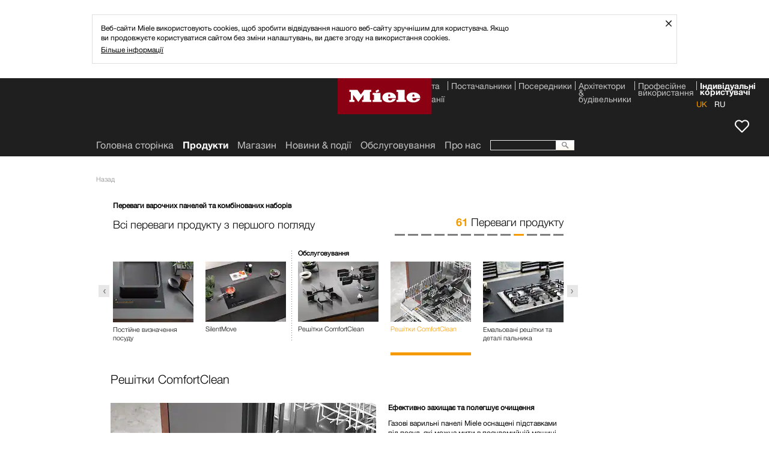

--- FILE ---
content_type: text/html;charset=UTF-8
request_url: https://www.miele.ua/uk/domestic/2463.htm?info=200001349-ZPV
body_size: 5931
content:


 
    
    <head xmlns:rde-dm="http://www.reddot.de/rde/ns/dm" xmlns:rde-idea="http://www.reddot.de/rde/ns/idea" xmlns:rde-rd="http://www.reddot.de/2000/rde/rd" xmlns:rde-rdf="http://www.reddot.de/rde/ns/rdf" xmlns:rde-xmaps="http://www.reddot.de/rde/ns/xmaps" xmlns:rdf="http://www.w3.org/TR/REC-rdf-syntax/" xmlns:xsl-template="http://www.reddot.de/rde/ns/template"><meta http-equiv="Content-Type" content="text/html; charset=UTF-8"><meta charset="utf-8"><meta content="IE=edge" http-equiv="X-UA-Compatible"><title>Решітки ComfortClean - Переваги варочних панелей та комбінованих наборів</title><meta content="https://media.miele.com/images/2000016/200001644/20000164457.png?imwidth=134&amp;impolicy=z-derivate" name="boximg">
<link href="http://preweb.miele.ua/uk/domestic/2463.htm?info=200001349-ZPV" rel="canonical">
<meta content="--Головна сторінка #§fp Home - Domestic--Продукти # Products--Варочні поверхні та комбіновані набори # Hobs and Combi-Sets--Переваги варочних панелей та комбінованих наборів" name="solr-cat">
<meta content="width=1024" name="viewport">
<meta content="telephone=no" name="format-detection">
<script type="text/javascript">
   var miele = {
       vg: "DOMESTIC_UA",
       vgLang: "uk",
       DSext: "_uk",
       sysPrefix: "",
       translate: {
          close: "Закрити",
          waiting: "Loading"
       },
       commonPath: "/media/common/",
       cookieNoticeExpiration: { days: 180, hours: 0, min: 0 }
   };
</script>


                        <link href="https://m.miele.ua/uk/domestic/2463.htm?info=200001349-ZPV" id="lAlternate" media="only screen and (max-width: 960px)" rel="alternate">
                        <script type="text/javascript">
                            if ( !(/^https?:\/\/([^?\/]*?)\.miele(.*?)\.(.*)/i.test(document.referrer)) ) 
                               if (/Android|webOS|iPhone|iPod|BlackBerry|IEMobile|Opera Mini/i.test(navigator.userAgent)) {
                                    var allElements = document.getElementsByTagName('link'),
                                    curElement;
                                    for(var i in allElements) {
                                        curElement = allElements[i];
                                        if(curElement.getAttribute("rel") == "alternate") {
                                		   window.location.href = curElement.getAttribute("href");
                                        }
                                    }                              
                               }
                            //window.location.href = document.getElementbyId('lAlternate').getAttribute.href; //window.location.href = "https://m.miele.ua/uk/domestic/2463.htm";
                        </script>
                        
            <link href="/media/domestic_ua/media/layout/products/favicon.ico" rel="shortcut icon">
            <link href="/media/domestic_ua/css/style.css" rel="stylesheet">
            <script src="/media/common/js/script.min.js"></script>
            
            <script type="text/javascript">
              $(document).ready(function() {
                if (!mieleCookie("cookieNotice")) {
                  new miele.template("/uk/domestic/2772.htm", function() {   
                    $( "#mainArea" ).before( this.html ); 
                  });
                } else {
                  mieleCookie("cookieNotice", new Date().getTime(), miele.cookieNoticeExpiration, '/', document.domain.split('.').slice(1).join('.'));
                }
              });
            </script>

        




   
 </head><body xmlns:rde-dm="http://www.reddot.de/rde/ns/dm" xmlns:rde-idea="http://www.reddot.de/rde/ns/idea" xmlns:rde-rd="http://www.reddot.de/2000/rde/rd" xmlns:rde-rdf="http://www.reddot.de/rde/ns/rdf" xmlns:rde-xmaps="http://www.reddot.de/rde/ns/xmaps" xmlns:rdf="http://www.w3.org/TR/REC-rdf-syntax/" xmlns:xsl-template="http://www.reddot.de/rde/ns/template" class="t-legacy t-dark-mode">
        

        <!--search_noindex--><ul class="ym-skiplinks">
            <li><a class="ym-skip" href="#mainNavigation">Перейти до основного меню (натисніть &#171;Enter&#187;)</a></li>
            <li><a class="ym-skip" href="#contentArea">Перейти до основного вмісту (натисніть &#171;Enter&#187;)</a></li>
            <li><a class="ym-skip" href="#footer">Перейти в кінець сторінки (натисніть &#171;Enter&#187;)</a></li>
        </ul><!--/search_noindex-->
    <div class="ym-wrapper" id="mainArea"><!--mainAreaStart--><!--contentArea--><div id="contentArea"><script type="text/javascript">$('link[rel=canonical][href*="#overlay-"]').each(function(){location.href = this.href});</script><div class="contentBox"><!--search_noindex--><nav class="cc-breadcrumb-root" x-nutch="ignore"><ul class="cc-breadcrumb-levels"><li class="cc-breadcrumb-levels__item cc-breadcrumb-levels__item--backlink backlink nojs-hidden"><a href="javascript:history.back()">Назад</a></li><li class="cc-breadcrumb-levels__item cc-breadcrumb-levels__item--active backlink nojs-hidden"></li></ul></nav><div class="ym-grid-full"><!--OverlayNavigation--><!--search_noindex--><div x-nutch="ignore" class="overlayNavigation with-categories"><div class="head" id="pagerHead-200001349-ZPV"><div class="leftBox"><h1>Всі переваги продукту з першого погляду</h1><strong>Переваги варочних панелей та комбінованих наборів</strong></div><div class="rightBox"><span class="counter"></span><span class="text">Переваги продукту</span></div><div class="pagination"></div></div><div class="pager" rel="pagerHead-200001349-ZPV"><div class="wrapper"><div class="wrapper-allItems"><ul class="items"><strong>Безпека</strong><li id="iod200138039-ZPV"><a href="/uk/domestic/2463.htm?info=200138039-ZPV"><img alt="" class="thumb" src="https://media.miele.com/images/2000012/200001299/20000129971.png?imwidth=134&amp;impolicy=z-derivate"><span>GasStop</span></a></li><li id="iod200001355-ZPV"><a href="/uk/domestic/2463.htm?info=200001355-ZPV"><img alt="" class="thumb" src="https://media.miele.com/images/2000014/200001469/20000146974.png?imwidth=134&amp;impolicy=z-derivate"><span>GasStop & ReStart</span></a></li><li id="iod200138031-ZPV"><a href="/uk/domestic/2463.htm?info=200138031-ZPV"><img alt="" class="thumb" src="https://media.miele.com/images/2000016/200001638/20000163822.png?imWidth=134&amp;impolicy=z-crop&amp;x=0&amp;y=0&amp;w=5119&amp;h=3839"><span>Функція "Газконтроль"</span></a></li><li id="iod200176403-ZPV"><a href="/uk/domestic/2463.htm?info=200176403-ZPV"><img alt="" class="thumb" src="https://media.miele.com/images/2000015/200001559/20000155910.png?imwidth=134&amp;impolicy=z-derivate"><span>Функції безпеки</span></a></li><li id="iod200001361-ZPV"><a href="/uk/domestic/2463.htm?info=200001361-ZPV"><img alt="" class="thumb" src="https://media.miele.com/images/2000014/200001442/20000144257.png?imwidth=134&amp;impolicy=z-derivate"><span>GasStop</span></a></li><li id="iod200118876-ZPV"><a href="/uk/domestic/2463.htm?info=200118876-ZPV"><img alt="" class="thumb" src="https://media.miele.com/images/2000019/200001980/20000198049.png?imwidth=134&amp;impolicy=z-derivate"><span>Функції безпеки</span></a></li></ul><div class="delimiter-dotted-right"></div><ul class="items"><strong>Дизайн</strong><li id="iod200004125-ZPV"><a href="/uk/domestic/2463.htm?info=200004125-ZPV"><img alt="" class="thumb" src="https://media.miele.com/images/2000014/200001470/20000147010.png?imwidth=134&amp;impolicy=z-derivate"><span>Рамка з нержавіючої сталі</span></a></li><li id="iod200138035-ZPV"><a href="/uk/domestic/2463.htm?info=200138035-ZPV"><img alt="" class="thumb" src="https://media.miele.com/images/2000016/200001638/20000163820.png?imWidth=134&amp;impolicy=z-crop&amp;x=0&amp;y=0&amp;w=5119&amp;h=3839"><span>Металеві ручки</span></a></li><li id="iod200001347-ZPV"><a href="/uk/domestic/2463.htm?info=200001347-ZPV"><img alt="" class="thumb" src="https://media.miele.com/images/2000014/200001469/20000146967.png?imWidth=134&amp;impolicy=z-crop&amp;x=42&amp;y=0&amp;w=5007&amp;h=3755"><span>Індивідуальний дизайн</span></a></li></ul><div class="delimiter-dotted-right"></div><ul class="items"><strong>Ефективність і стійкість</strong><li id="iod200099115-ZPV"><a href="/uk/domestic/2463.htm?info=200099115-ZPV"><img alt="" class="thumb" src="https://media.miele.com/images/2000012/200001254/20000125405.png?imwidth=134&amp;impolicy=z-derivate"><span>Мотор ECO</span></a></li><li id="iod200118856-ZPV"><a href="/uk/domestic/2463.htm?info=200118856-ZPV"><img alt="" class="thumb" src="https://media.miele.com/images/2000009/200000928/20000092863.png?imwidth=134&amp;impolicy=z-derivate"><span>Мотор ECO</span></a></li></ul><div class="delimiter-dotted-right"></div><ul class="items"><strong>Зручність</strong><li id="iod200004067-ZPV"><a href="/uk/domestic/2463.htm?info=200004067-ZPV"><img alt="" class="thumb" src="https://media.miele.com/images/2000014/200001442/20000144259.png?imWidth=134&amp;impolicy=z-crop&amp;x=0&amp;y=67&amp;w=5117&amp;h=3839"><span>CombiSet – поєднання</span></a></li><li id="iod200137983-ZPV"><a href="/uk/domestic/2463.htm?info=200137983-ZPV"><img alt="" class="thumb" src="https://media.miele.com/images/2000016/200001638/20000163826.png?imwidth=134&amp;impolicy=z-derivate"><span>SmartSelect</span></a></li><li id="iod200118844-ZPV"><a href="/uk/domestic/2463.htm?info=200118844-ZPV"><img alt="" class="thumb" src="https://media.miele.com/images/2000019/200001980/20000198051.png?imWidth=134&amp;impolicy=z-crop&amp;x=1&amp;y=0&amp;w=5119&amp;h=3839"><span>Con@ctivity</span></a></li><li id="iod200118848-ZPV"><a href="/uk/domestic/2463.htm?info=200118848-ZPV"><img alt="" class="thumb" src="https://media.miele.com/images/2000019/200001976/20000197618.png?imWidth=134&amp;impolicy=z-crop&amp;x=0&amp;y=0&amp;w=5120&amp;h=3840"><span>TwinBooster</span></a></li><li id="iod200137985-ZPV"><a href="/uk/domestic/2463.htm?info=200137985-ZPV"><img alt="" class="thumb" src="https://media.miele.com/images/2000016/200001630/20000163080.png?imWidth=134&amp;impolicy=z-crop&amp;x=0&amp;y=0&amp;w=5119&amp;h=3839"><span>PowerFlex </span></a></li><li id="iod200137987-ZPV"><a href="/uk/domestic/2463.htm?info=200137987-ZPV"><img alt="" class="thumb" src="https://media.miele.com/images/2000016/200001630/20000163081.png?imWidth=134&amp;impolicy=z-crop&amp;x=0&amp;y=0&amp;w=5119&amp;h=3839"><span>TwinBooster</span></a></li><li id="iod23399532-ZPV"><a href="/uk/domestic/2463.htm?info=23399532-ZPV"><img alt="" class="thumb" src="https://media.miele.com/images/2000017/200001768/20000176800.png?imWidth=134&amp;impolicy=z-crop&amp;x=0&amp;y=0&amp;w=5119&amp;h=3840"><span>Об'єднання побутових приладів у мережу з Miele@home</span></a></li><li id="iod200004127-ZPV"><a href="/uk/domestic/2463.htm?info=200004127-ZPV"><img alt="" class="thumb" src="https://media.miele.com/images/2000014/200001442/20000144264.png?imwidth=134&amp;impolicy=z-derivate"><span>Поворотні дискові перемикачі</span></a></li><li id="iod200001353-ZPV"><a href="/uk/domestic/2463.htm?info=200001353-ZPV"><img alt="" class="thumb" src="https://media.miele.com/images/2000014/200001469/20000146961.png?imwidth=134&amp;impolicy=z-derivate"><span>QuickStart</span></a></li><li id="iod14415941-ZPV"><a href="/uk/domestic/2463.htm?info=14415941-ZPV"><img alt="" class="thumb" src="https://media.miele.com/images/2000019/200001976/20000197614.png?imWidth=134&amp;impolicy=z-crop&amp;x=519&amp;y=0&amp;w=4601&amp;h=3451"><span>ComfortSelect, білий</span></a></li><li id="iod200176334-ZPV"><a href="/uk/domestic/2463.htm?info=200176334-ZPV"><img alt="" class="thumb" src="https://media.miele.com/images/2000015/200001542/20000154227.png?imWidth=134&amp;impolicy=z-crop&amp;x=0&amp;y=0&amp;w=5118&amp;h=3839"><span>SmartSelect White</span></a></li><li id="iod200001365-ZPV"><a href="/uk/domestic/2463.htm?info=200001365-ZPV"><img alt="" class="thumb" src="https://media.miele.com/images/2000014/200001469/20000146975.png?imwidth=134&amp;impolicy=z-derivate"><span>Фронтальні ручки керування</span></a></li><li id="iod200004129-ZPV"><a href="/uk/domestic/2463.htm?info=200004129-ZPV"><img alt="" class="thumb" src="https://media.miele.com/images/2000014/200001442/20000144262.png?imwidth=134&amp;impolicy=z-derivate"><span>Похила панель керування</span></a></li><li id="iod200138036-ZPV"><a href="/uk/domestic/2463.htm?info=200138036-ZPV"><img alt="" class="thumb" src="https://media.miele.com/images/2000016/200001638/20000163821.png?imwidth=134&amp;impolicy=z-derivate"><span>Електронне запалювання однією рукою</span></a></li><li id="iod200001359-ZPV"><a href="/uk/domestic/2463.htm?info=200001359-ZPV"><img alt="" class="thumb" src="https://media.miele.com/images/2000014/200001469/20000146978.png?imwidth=134&amp;impolicy=z-derivate"><span>Електронне запалювання та керування однією рукою</span></a></li><li id="iod200004100-ZPV"><a href="/uk/domestic/2463.htm?info=200004100-ZPV"><img alt="" class="thumb" src="https://media.miele.com/images/2000015/200001559/20000155936.png?imwidth=134&amp;impolicy=z-derivate"><span>Програмовані опції</span></a></li><li id="iod200004098-ZPV"><a href="/uk/domestic/2463.htm?info=200004098-ZPV"><img alt="" class="thumb" src="https://media.miele.com/images/2000020/200002023/20000202343.png?imWidth=134&amp;impolicy=z-crop&amp;x=231&amp;y=0&amp;w=4554&amp;h=3415"><span>Автоматика закипання</span></a></li><li id="iod200227840-ZPV"><a href="/uk/domestic/2463.htm?info=200227840-ZPV"><img alt="" class="thumb" src="https://media.miele.com/images/2000018/200001804/20000180422.png?imWidth=134&amp;impolicy=z-crop&amp;x=1&amp;y=0&amp;w=5119&amp;h=3839"><span>ComfortSelect Plus </span></a></li><li id="iod200176375-ZPV"><a href="/uk/domestic/2463.htm?info=200176375-ZPV"><img alt="" class="thumb" src="https://media.miele.com/images/2000015/200001574/20000157409.png?imwidth=134&amp;impolicy=z-derivate"><span>SmartSelect </span></a></li><li id="iod200102505-ZPV"><a href="/uk/domestic/2463.htm?info=200102505-ZPV"><img alt="" class="thumb" src="https://media.miele.com/images/2000015/200001559/20000155935.png?imwidth=134&amp;impolicy=z-derivate"><span>Захист від плям</span></a></li></ul><div class="delimiter-dotted-right"></div><ul class="items"><strong>Конструкція/функція</strong><li id="iod200176316-ZPV"><a href="/uk/domestic/2463.htm?info=200176316-ZPV"><img alt="" class="thumb" src="https://media.miele.com/images/2000014/200001495/20000149539.png?imwidth=134&amp;impolicy=z-derivate"><span>Con@ctivity</span></a></li><li id="iod200176307-ZPV"><a href="/uk/domestic/2463.htm?info=200176307-ZPV"><img alt="" class="thumb" src="https://media.miele.com/images/2000015/200001573/20000157366.png?imwidth=134&amp;impolicy=z-derivate"><span>Con@ctivity</span></a></li><li id="iod200241261-ZPV"><a href="/uk/domestic/2463.htm?info=200241261-ZPV"><img alt="" class="thumb" src="https://media.miele.com/images/2000018/200001863/20000186343.png?imWidth=134&amp;impolicy=z-crop&amp;x=7&amp;y=5&amp;w=5113&amp;h=3834"><span>Покриття DiamondFinish </span></a></li><li id="iod200003561-ZPV"><a href="/uk/domestic/2463.htm?info=200003561-ZPV"><img alt="" class="thumb" src="https://media.miele.com/images/2000013/200001368/20000136857.png?imWidth=134&amp;impolicy=z-crop&amp;x=174&amp;y=0&amp;w=4112&amp;h=3084"><span>ExtraSpeed</span></a></li><li id="iod200176341-ZPV"><a href="/uk/domestic/2463.htm?info=200176341-ZPV"><img alt="" class="thumb" src="https://media.miele.com/images/2000015/200001545/20000154571.png?imWidth=134&amp;impolicy=z-crop&amp;x=0&amp;y=0&amp;w=5119&amp;h=3839"><span>PowerFlex</span></a></li><li id="iod200176327-ZPV"><a href="/uk/domestic/2463.htm?info=200176327-ZPV"><img alt="" class="thumb" src="https://media.miele.com/images/2000015/200001542/20000154200.png?imwidth=134&amp;impolicy=z-derivate"><span>TempControl </span></a></li><li id="iod200176321-ZPV"><a href="/uk/domestic/2463.htm?info=200176321-ZPV"><img alt="" class="thumb" src="https://media.miele.com/images/2000015/200001544/20000154480.png?imwidth=134&amp;impolicy=z-derivate"><span>На всій поверхні </span></a></li><li id="iod200004154-ZPV"><a href="/uk/domestic/2463.htm?info=200004154-ZPV"><img alt="" class="thumb" src="https://media.miele.com/images/2000012/200001299/20000129945.png?imwidth=134&amp;impolicy=z-derivate"><span>Збереження тепла</span></a></li><li id="iod200137991-ZPV"><a href="/uk/domestic/2463.htm?info=200137991-ZPV"><img alt="" class="thumb" src="https://media.miele.com/images/2000016/200001630/20000163082.png?imWidth=134&amp;impolicy=z-crop&amp;x=0&amp;y=0&amp;w=5119&amp;h=3839"><span>Постійне розпізнавання посуду</span></a></li><li id="iod200176388-ZPV"><a href="/uk/domestic/2463.htm?info=200176388-ZPV"><img alt="" class="thumb" src="https://media.miele.com/images/2000015/200001559/20000155909.png?imwidth=134&amp;impolicy=z-derivate"><span>TwinBooster</span></a></li><li id="iod200176413-ZPV"><a href="/uk/domestic/2463.htm?info=200176413-ZPV"><img alt="" class="thumb" src="https://media.miele.com/images/2000015/200001559/20000155915.png?imwidth=134&amp;impolicy=z-derivate"><span>Зручні додаткові функції</span></a></li><li id="iod200176347-ZPV"><a href="/uk/domestic/2463.htm?info=200176347-ZPV"><img alt="" class="thumb" src="https://media.miele.com/images/2000015/200001542/20000154217.png?imwidth=134&amp;impolicy=z-derivate"><span>Розумне виявлення сковороди</span></a></li><li id="iod200118866-ZPV"><a href="/uk/domestic/2463.htm?info=200118866-ZPV"><img alt="" class="thumb" src="https://media.miele.com/images/2000019/200001976/20000197613.png?imWidth=134&amp;impolicy=z-crop&amp;x=0&amp;y=0&amp;w=5120&amp;h=3839"><span>Постійне розпізнавання посуду</span></a></li><li id="iod200173172-ZPV"><a href="/uk/domestic/2463.htm?info=200173172-ZPV"><img alt="" class="thumb" src="https://media.miele.com/images/2000015/200001574/20000157405.png?imwidth=134&amp;impolicy=z-derivate"><span>Поєднання зі SmartLine </span></a></li><li id="iod200176421-ZPV"><a href="/uk/domestic/2463.htm?info=200176421-ZPV"><img alt="" class="thumb" src="https://media.miele.com/images/2000015/200001574/20000157407.png?imwidth=134&amp;impolicy=z-derivate"><span>Постійне визначення посуду</span></a></li><li id="iod200176379-ZPV"><a href="/uk/domestic/2463.htm?info=200176379-ZPV"><img alt="" class="thumb" src="https://media.miele.com/images/2000015/200001542/20000154218.png?imwidth=134&amp;impolicy=z-derivate"><span>SilentMove </span></a></li></ul><div class="delimiter-dotted-right"></div><ul class="items"><strong>Обслуговування</strong><li id="iod200138033-ZPV"><a href="/uk/domestic/2463.htm?info=200138033-ZPV"><img alt="" class="thumb" src="https://media.miele.com/images/2000016/200001638/20000163818.png?imWidth=134&amp;impolicy=z-crop&amp;x=7&amp;y=5&amp;w=5113&amp;h=3834"><span>Решітки ComfortClean</span></a></li><li id="iod200001349-ZPV" class="active"><a href="/uk/domestic/2463.htm?info=200001349-ZPV"><img alt="" class="thumb" src="https://media.miele.com/images/2000016/200001644/20000164457.png?imwidth=134&amp;impolicy=z-derivate"><span>Решітки ComfortClean</span></a></li><li id="iod200001351-ZPV"><a href="/uk/domestic/2463.htm?info=200001351-ZPV"><img alt="" class="thumb" src="https://media.miele.com/images/2000014/200001469/20000146970.png?imwidth=134&amp;impolicy=z-derivate"><span>Емальовані решітки та деталі пальника</span></a></li></ul><div class="delimiter-dotted-right"></div><ul class="items"><strong>Технічні характеристики</strong><li id="iod200007129-ZPV"><a href="/uk/domestic/2463.htm?info=200007129-ZPV"><img alt="" class="thumb" src="https://media.miele.com/images/2000014/200001469/20000146976.png?imWidth=134&amp;impolicy=z-crop&amp;x=0&amp;y=141&amp;w=5120&amp;h=3840"><span>Газові варильні поверхні з електронним керуванням</span></a></li><li id="iod200001369-ZPV"><a href="/uk/domestic/2463.htm?info=200001369-ZPV"><img alt="" class="thumb" src="https://media.miele.com/images/2000014/200001469/20000146968.png?imwidth=134&amp;impolicy=z-derivate"><span>Різні конфігурації пальників</span></a></li><li id="iod200138041-ZPV"><a href="/uk/domestic/2463.htm?info=200138041-ZPV"><img alt="" class="thumb" src="https://media.miele.com/images/2000016/200001638/20000163819.png?imWidth=134&amp;impolicy=z-crop&amp;x=0&amp;y=0&amp;w=5092&amp;h=3818"><span>Конфорка для воку</span></a></li><li id="iod200001363-ZPV"><a href="/uk/domestic/2463.htm?info=200001363-ZPV"><img alt="" class="thumb" src="https://media.miele.com/images/2000014/200001469/20000146934.png?imwidth=134&amp;impolicy=z-derivate"><span>Конфорка для воку</span></a></li><li id="iod200226604-ZPV"><a href="/uk/domestic/2463.htm?info=200226604-ZPV"><img alt="" class="thumb" src="https://media.miele.com/images/2000019/200001975/20000197570.png?imwidth=134&amp;impolicy=z-derivate"><span>PowerFlex XL </span></a></li><li id="iod200241246-ZPV"><a href="/uk/domestic/2463.htm?info=200241246-ZPV"><img alt="" class="thumb" src="https://media.miele.com/images/2000018/200001814/20000181464.png?imWidth=134&amp;impolicy=z-crop&amp;x=15&amp;y=0&amp;w=1704&amp;h=1278"><span>Двигун Silence </span></a></li><li id="iod200118860-ZPV"><a href="/uk/domestic/2463.htm?info=200118860-ZPV"><img alt="" class="thumb" src="https://media.miele.com/images/2000019/200001976/20000197615.png?imWidth=134&amp;impolicy=z-crop&amp;x=74&amp;y=0&amp;w=4226&amp;h=3169"><span>Жирові фільтри з нержавіючої сталі</span></a></li><li id="iod200214671-ZPV"><a href="/uk/domestic/2463.htm?info=200214671-ZPV"><img alt="" class="thumb" src="https://media.miele.com/images/2000019/200001975/20000197568.png?imwidth=134&amp;impolicy=z-derivate"><span>Витяжка, вбудована в стелю </span></a></li><li id="iod200236795-ZPV"><a href="/uk/domestic/2463.htm?info=200236795-ZPV"><img alt="" class="thumb" src="https://media.miele.com/images/2000019/200001980/20000198048.png?imWidth=134&amp;impolicy=z-crop&amp;x=1&amp;y=0&amp;w=5119&amp;h=3839"><span>Зручні додаткові функції </span></a></li><li id="iod200241248-ZPV"><a href="/uk/domestic/2463.htm?info=200241248-ZPV"><img alt="" class="thumb" src="https://media.miele.com/images/2000018/200001804/20000180415.png?imWidth=134&amp;impolicy=z-crop&amp;x=1&amp;y=0&amp;w=5119&amp;h=3839"><span>FlexZone </span></a></li><li id="iod200118858-ZPV"><a href="/uk/domestic/2463.htm?info=200118858-ZPV"><img alt="" class="thumb" src="https://media.miele.com/images/2000019/200001976/20000197616.png?imwidth=134&amp;impolicy=z-derivate"><span>Покриття Miele CleanCover</span></a></li></ul><div class="delimiter-dotted-right"></div></div></div></div></div><!--/search_noindex--><!--//OverlayNavigation--><script type="text/javascript">$(".pager").pager();</script></div><!--OverlayContent--><div class="ym-grid"><div id="OC200001349-ZPV"><div class="ym-g924-10 ym-gl"><div class="ym-gbox delimiter-blank-bottom"><h2>Решітки ComfortClean</h2></div></div><div class="ym-g924-10 ym-gl"><div class="ym-g924-6 ym-gl teaser-small delimiter-blank-bottom"><div class="ym-gbox"><img alt="" src="https://media.miele.com/images/2000016/200001644/20000164457.png?imwidth=442&amp;impolicy=z-derivate" width="442"></div></div><div class="ym-g924-4 ym-gl teaser-small delimiter-blank-bottom"><div class="ym-gbox"><strong>Ефективно захищає та полегшує очищення</strong><div class="paragraph">Газові варильні панелі Miele оснащені підставками під посуд, які можна мити в посудомийній машині. Це робить полегшує очищення газової варильної панелі Miele і подальше використання приладу, а також економить час.</div></div></div></div><div class="ym-g924-10 ym-gl delimiter-blank-bottom"><div class="ym-gbox"><div class="delimiter-gray-bottom"></div><span class="footnote benefit"> Цифри у якості прикладів для демонстрації переваг продукту  </span></div></div></div></div><script type="text/javascript">
				$('#OC200001349-ZPV').initFootNotes({'moveTo':false});
				$('#OC200001349-ZPV a.mouseover').mieleOverlay({profile:'infobox'});
				$('#OC200001349-ZPV a.link-footnote').mieleOverlay({profile:'infobox'});
			</script><!--//OverlayContent--></div>
        <!--search_noindex--><div class="contentBox" id="backlinkBox">
            <div class="ym-grid">
                <div class="ym-g924-12 ym-gl">
                    <div class="ym-gbox gboxDelimiter-shadow cntFootnote">
                        <div class="delimiter-blank-top"></div>
                       <div class="footnote">Можливі технічні зміни; ми не беремо на себе відповідальності за точність наданої інформації!</div>
                    </div>
                </div>
            </div>
            <div class="ym-grid">
               <div class="ym-g924-12 ym-gl">
                  <div class="ym-gbox">
                     <ul class="gotoLinks">
                        <li class="back nojs-hidden"><a href="javascript:history.back()">Назад</a></li>
                        <li class="up"><a href="#">До початку сторінки</a></li>
                     </ul>
                  </div>
               </div>
            </div>
         </div><!--/search_noindex-->
    </div><!--//contentArea--><header x-nutch="ignore"><!--search_noindex--><div id="headerTopArea">
    <nav class="targetGroupNavigation">
        <ul>



        <li class="active"><a href="http://preweb.miele.ua" target="_self">Індивідуальні користувачі</a></li>
      



        <li ><a href="http://www.professional.miele.ua/ru/prof/2.htm" target="_blank">Професійне використання</a></li>
      



        <li ><a href="http://www.miele-project-business.com" target="_blank">Архітектори &amp; будівельники</a></li>
      



        <li ><a href="/uk/m/index-h.htm" target="_self">Посередники</a></li>
      



        <li ><a href="/uk/m/index-l.htm" target="_self">Постачальники</a></li>
      



        <li ><a href="/uk/m/index-k.htm" target="_self">Робота в компанії</a></li>
      



        <li ><a href="/uk/m/index-p.htm" target="_self">ЗМІ</a></li>
      

        </ul>
    </nav>
    <div id="headerToolbox">

                <div id="memo" class="headerToolboxItem">
                    <a href="/uk/domestic/merkzettel-1940.htm">
                        <span class="text">Список бажань</span>
                        <span class="itemCounter"></span>
                    </a>
                </div>

                <div id="clubLogoff" class="headerToolboxItem">
                    <a href=""><span class="text">Вийти</span></a>
                </div>
            
                <div id="langChooser" class="headerToolboxItem">
                    <a class="active"><span class="text">UK</span></a>
 <a class="active0" href="/uk/domestic/vorlaeufige-seite-sprachvariante-ru-2948.htm"><span class="text">RU</span></a>
 
                </div>
            
    </div>
</div>
<div id="headerLogoArea">
    <div id="logobar"></div>
    <a href="/uk/domestic/index.htm"><img id="mieleLogo" src="/media/domestic_ua/media/layout/products/miele-logo-immer-besser.png" alt="Логотип компанії Miele: &#171;Immer besser&#187;" /></a>
</div>

   
      <div id="headerMainNavArea">
            <nav id="mainNavigation" class="mainNavigation">
        <ul>

            <li><a href="/uk/domestic/index.htm">Головна сторінка</a></li>
            
                    <li class="active">
                        <a class="productLink" id="productLink" href="/uk/domestic/products-1420.htm">Продукти</a>
                    </li>
                
   
 
   
 
                    <li><a href="http://shop.miele.ua/" target="_blank">Магазин</a></li>
                
   
  
                    <li><a  href="/uk/domestic/news-and-events-20.htm">Новини &amp; події</a></li>
                
   
  
                    <li><a  href="/uk/domestic/service-21.htm">Обслуговування</a></li>
                
   
  
                    <li><a  href="/uk/domestic/about-us-23.htm">Про нас</a></li>
                
   
 
   
 
   
 
        
        </ul>

        <form action="//preweb.miele.ua/uk/domestic/search-2015.htm" method="get" id="mainNavSearch" name="mainNavSearch">
            <input type="text" name="q" style="width: 2px; display: none;">
            <img alt="" src="/media/domestic_ua/media/layout/products/search.png">
        </form>
        
    </nav>
 
      </div><!--/search_noindex--></header><!--search_noindex--><footer id="#footer">
    <div class="socialIcons ">
        
    </div>
    <img id="wappen" src="/media/domestic_ua/media/layout/products/wappen.png" alt="" />
    <nav class="footerNavigation">
        <ul>
            



<li>
               <a href="">Розсилка</a>
            </li>

<li>
               <a href="http://www.miele.com/international/enint/home.htm" target="_blank">Miele International</a>
            </li>

<li>
               <a href="/uk/domestic/contact-45.htm">Контактні дані</a>
            </li>



<li>
               <a href="/uk/domestic/data-protection-46.htm">Захист даних</a>
            </li>

<li>
               <a href="/uk/domestic/legal-notice-47.htm">Офіційне повідомлення</a>
            </li>

<li>
               <a href="/uk/domestic/gtc-48.htm">GTC</a>
            </li>
        </ul>
    </nav>

    <form action="//preweb.miele.ua/uk/domestic/search-2015.htm" method="get" id="footerSearch" name="footerSearch" class="">
        <input type="text" name="q">
        <img alt="" src="/media/domestic_ua/media/layout/products/search.png" />
    </form>
        
</footer>

 <!--/search_noindex--><!--mainAreaEnd--></div></body>
  


--- FILE ---
content_type: image/svg+xml
request_url: https://www.miele.ua/media/common/img/LEG22-cross.svg
body_size: 156
content:
<svg width="17" height="16" viewBox="0 0 17 16" fill="none" xmlns="http://www.w3.org/2000/svg">
<path d="M12.7862 4.27465C13.0759 3.97865 13.0709 3.50381 12.7749 3.21405C12.4789 2.92429 12.004 2.92935 11.7143 3.22535L8.03285 6.98604L4.35145 3.22535C4.06169 2.92935 3.58684 2.92429 3.29085 3.21405C2.99485 3.50381 2.98979 3.97865 3.27955 4.27465L6.98331 8.05818L3.27948 11.8418C2.98972 12.1378 2.99478 12.6126 3.29078 12.9024C3.58678 13.1921 4.06162 13.1871 4.35138 12.8911L8.03285 9.13032L11.7143 12.8911C12.0041 13.1871 12.4789 13.1921 12.7749 12.9024C13.0709 12.6126 13.076 12.1378 12.7862 11.8418L9.08239 8.05818L12.7862 4.27465Z" fill="#191919"/>
</svg>


--- FILE ---
content_type: image/svg+xml
request_url: https://www.miele.ua/media/common/img/Miele_Logo.svg
body_size: 723
content:
<?xml version="1.0" encoding="UTF-8"?>
<!DOCTYPE svg PUBLIC "-//W3C//DTD SVG 1.1//EN" "http://www.w3.org/Graphics/SVG/1.1/DTD/svg11.dtd">
<svg version="1.1" xmlns="http://www.w3.org/2000/svg" xmlns:xlink="http://www.w3.org/1999/xlink" x="0" y="0" width="100" height="38.3" viewBox="0, 0, 100, 38.3">
  <g id="Background">
    <rect x="0" y="0" width="100" height="38.3" fill="#000000" fill-opacity="0"/>
  </g>
  <g id="Layer_1">
    <path d="M0,38.3 L100,38.3 L100,0 L0,0 z" fill="#8C0014"/>
    <path d="M79.617,21.127 L79.617,22.105 C79.617,22.927 80.359,23.682 81.524,23.682 C83.195,23.682 83.866,22.419 84.003,21.89 C85.809,21.89 87.23,21.889 87.741,21.889 C87.184,23.621 84.887,25.678 80.663,25.678 C75.158,25.678 73.432,22.696 73.432,20.417 C73.432,17.986 75.426,15.093 80.654,15.093 C85.174,15.093 87.876,17.713 87.876,20.418 C87.876,20.87 87.838,21.127 87.838,21.127 z M79.617,19.483 L81.711,19.483 L81.711,18.142 C81.711,17.737 81.388,17.096 80.657,17.096 C79.979,17.096 79.617,17.71 79.617,18.136 z M64.278,23.111 L62.79,23.111 L62.79,25.209 L72.845,25.209 L72.845,23.111 L71.337,23.111 L71.337,12.443 L62.79,12.443 L62.79,14.542 L64.278,14.542 z M53.919,21.127 L53.919,22.105 C53.919,22.927 54.663,23.682 55.828,23.682 C57.498,23.682 58.17,22.419 58.306,21.89 C60.113,21.89 61.534,21.889 62.045,21.889 C61.488,23.621 59.19,25.678 54.967,25.678 C49.461,25.678 47.736,22.696 47.736,20.417 C47.736,17.986 49.728,15.093 54.959,15.093 C59.477,15.093 62.181,17.713 62.181,20.418 C62.181,20.87 62.142,21.127 62.142,21.127 z M53.919,19.483 L56.014,19.483 L56.014,18.142 C56.014,17.737 55.691,17.096 54.96,17.096 C54.283,17.096 53.919,17.71 53.919,18.136 z M44.435,13.76 L43.462,11.908 L40.39,13.492 L41.363,15.362 z M45.656,15.611 L37.396,15.611 L37.396,17.71 L38.902,17.71 L38.902,23.111 L37.396,23.111 L37.396,25.209 L47.163,25.209 L47.163,23.111 L45.656,23.111 z M28.524,12.443 L36.041,12.443 L36.041,14.543 L34.534,14.543 L34.534,23.111 L36.041,23.111 L36.041,25.209 L26.271,25.209 L26.271,23.111 L27.779,23.111 L27.779,17.558 L22.228,25.209 L16.656,17.558 L16.656,23.111 L18.164,23.111 L18.164,25.209 L12.763,25.209 L12.763,23.111 L14.252,23.111 L14.252,14.543 L12.763,14.543 L12.763,12.443 L21.292,12.443 L24.917,17.424 z" fill="#FFFFFF"/>
  </g>
</svg>
